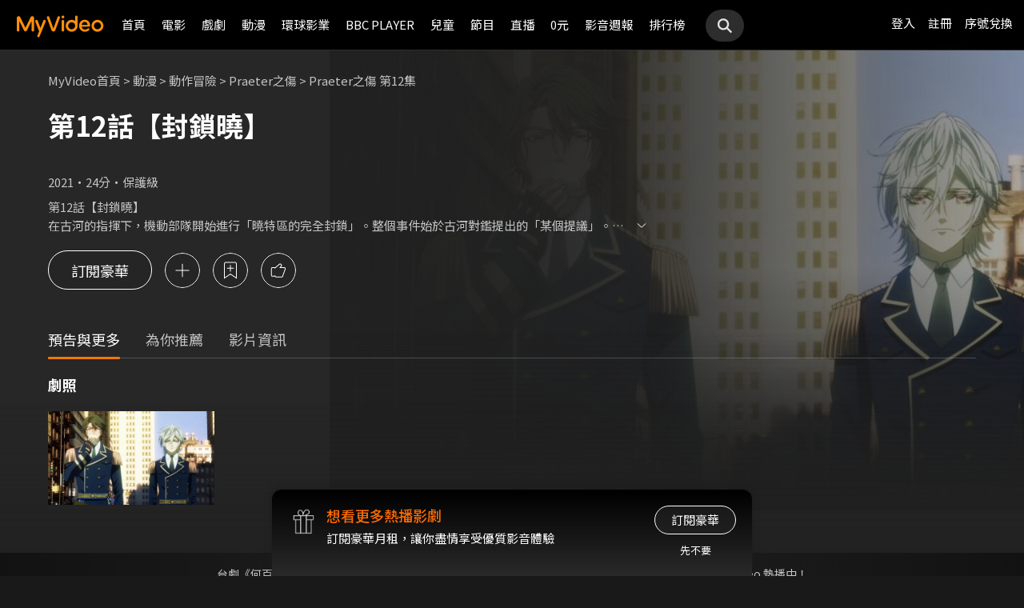

--- FILE ---
content_type: image/svg+xml
request_url: https://myvideo.net.tw/static/images/RWD/btn_outlined_like_l.svg
body_size: 2798
content:
<svg width="44" height="44" viewBox="0 0 44 44" fill="none" xmlns="http://www.w3.org/2000/svg">
<g clip-path="url(#clip0_3506_155819)">
<path d="M24.8306 14.1741L24.477 14.5277V14.5277L24.8306 14.1741ZM23.4562 14.1187L23.7802 14.4995L23.4562 14.1187ZM25.7143 15.0578L26.0679 14.7043V14.7043L25.7143 15.0578ZM25.7971 16.3601L26.1918 16.6671V16.667L25.7971 16.3601ZM24.1879 18.429L23.7933 18.1221L23.1584 18.9384L24.1924 18.929L24.1879 18.429ZM29.3865 18.3821L29.391 18.8821H29.391L29.3865 18.3821ZM30.3442 19.0658L29.8699 19.2239L29.8699 19.2239L30.3442 19.0658ZM30.5442 19.6657L31.0185 19.5076L31.0185 19.5076L30.5442 19.6657ZM30.5349 20.3248L31.0046 20.4962L30.5349 20.3248ZM27.1112 29.706L26.6415 29.5345L27.1112 29.706ZM18.4643 29.982L18.8571 29.6726L18.8571 29.6726L18.4643 29.982ZM17.5367 28.8046L17.9294 28.4951L17.4855 27.9317L17.1104 28.5431L17.5367 28.8046ZM17.609 19.0937L17.1465 19.2836L17.4083 19.9209L17.933 19.4745L17.609 19.0937ZM25.1841 13.8206C24.6275 13.2639 23.7318 13.2277 23.1322 13.7378L23.7802 14.4995C23.9827 14.3272 24.2888 14.3394 24.477 14.5277L25.1841 13.8206ZM26.0679 14.7043L25.1841 13.8206L24.477 14.5277L25.3608 15.4114L26.0679 14.7043ZM26.1918 16.667C26.6531 16.0739 26.5986 15.235 26.0679 14.7043L25.3608 15.4114C25.5365 15.5872 25.5527 15.8599 25.4024 16.0531L26.1918 16.667ZM24.5826 18.736L26.1918 16.6671L25.4024 16.0531L23.7933 18.1221L24.5826 18.736ZM24.1924 18.929L29.391 18.8821L29.382 17.8821L24.1834 17.9291L24.1924 18.929ZM29.391 18.8821C29.6079 18.8801 29.8013 19.0182 29.8699 19.2239L30.8186 18.9077C30.6128 18.2905 30.0326 17.8762 29.382 17.8821L29.391 18.8821ZM29.8699 19.2239L30.0699 19.8238L31.0185 19.5076L30.8186 18.9077L29.8699 19.2239ZM30.0699 19.8238C30.1056 19.931 30.104 20.0472 30.0652 20.1534L31.0046 20.4962C31.1208 20.1777 31.1258 19.8292 31.0185 19.5076L30.0699 19.8238ZM30.0652 20.1534L26.6415 29.5345L27.5809 29.8774L31.0046 20.4962L30.0652 20.1534ZM26.6415 29.5345C26.5695 29.7319 26.3819 29.8631 26.1719 29.8631V30.8631C26.802 30.8631 27.3649 30.4693 27.5809 29.8774L26.6415 29.5345ZM26.1719 29.8631H19.2498V30.8631H26.1719V29.8631ZM19.2498 29.8631C19.0966 29.8631 18.9519 29.7929 18.8571 29.6726L18.0716 30.2914C18.356 30.6524 18.7902 30.8631 19.2498 30.8631V29.8631ZM18.8571 29.6726L17.9294 28.4951L17.1439 29.114L18.0716 30.2914L18.8571 29.6726ZM16.6836 29.7825C17.2256 29.7825 17.6999 29.4947 17.9629 29.066L17.1104 28.5431C17.0217 28.6878 16.8635 28.7825 16.6836 28.7825V29.7825ZM14.36 29.7825H16.6836V28.7825H14.36V29.7825ZM12.86 28.2825C12.86 29.1109 13.5316 29.7825 14.36 29.7825V28.7825C14.0838 28.7825 13.86 28.5586 13.86 28.2825H12.86ZM12.86 19.4734V28.2825H13.86V19.4734H12.86ZM14.36 17.9734C13.5316 17.9734 12.86 18.645 12.86 19.4734H13.86C13.86 19.1972 14.0838 18.9734 14.36 18.9734V17.9734ZM16.6836 17.9734H14.36V18.9734H16.6836V17.9734ZM18.0715 18.9037C17.8476 18.3587 17.3112 17.9734 16.6836 17.9734V18.9734C16.8918 18.9734 17.0713 19.1007 17.1465 19.2836L18.0715 18.9037ZM23.1322 13.7378L17.285 18.7128L17.933 19.4745L23.7802 14.4995L23.1322 13.7378Z" fill="white"/>
</g>
<rect x="0.5" y="0.5" width="43" height="43" rx="21.5" stroke="white"/>
<defs>
<clipPath id="clip0_3506_155819">
<rect width="24" height="24" fill="white" transform="translate(10 10)"/>
</clipPath>
</defs>
</svg>
